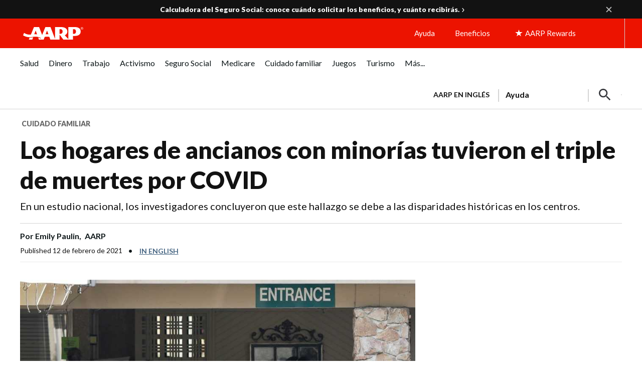

--- FILE ---
content_type: text/html; charset=utf-8
request_url: https://www.google.com/recaptcha/api2/aframe
body_size: 267
content:
<!DOCTYPE HTML><html><head><meta http-equiv="content-type" content="text/html; charset=UTF-8"></head><body><script nonce="Sqcz9pwqieXHjF5jb6n5Ew">/** Anti-fraud and anti-abuse applications only. See google.com/recaptcha */ try{var clients={'sodar':'https://pagead2.googlesyndication.com/pagead/sodar?'};window.addEventListener("message",function(a){try{if(a.source===window.parent){var b=JSON.parse(a.data);var c=clients[b['id']];if(c){var d=document.createElement('img');d.src=c+b['params']+'&rc='+(localStorage.getItem("rc::a")?sessionStorage.getItem("rc::b"):"");window.document.body.appendChild(d);sessionStorage.setItem("rc::e",parseInt(sessionStorage.getItem("rc::e")||0)+1);localStorage.setItem("rc::h",'1766647756959');}}}catch(b){}});window.parent.postMessage("_grecaptcha_ready", "*");}catch(b){}</script></body></html>

--- FILE ---
content_type: image/svg+xml
request_url: https://www.aarp.org/content/dam/specialized-membership/staying-sharp/assessment/crossWhite.svg
body_size: -285
content:
<?xml version="1.0" encoding="utf-8"?>
<!DOCTYPE svg PUBLIC "-//W3C//DTD SVG 1.1//EN" "http://www.w3.org/Graphics/SVG/1.1/DTD/svg11.dtd">
<svg version="1.1" id="Layer_1" xmlns="http://www.w3.org/2000/svg" xmlns:xlink="http://www.w3.org/1999/xlink" x="0px" y="0px"
	 width="52.5px" height="47.5px" viewBox="0 0 52.5 47.5" enable-background="new 0 0 52.5 47.5" xml:space="preserve">
<polygon fill="#FFFFFF" points="38.131,15.83 34.172,11.87 26.25,19.79 18.33,11.87 14.369,15.83 22.29,23.75 14.369,31.671 
	18.33,35.63 26.25,27.71 34.172,35.63 38.131,31.671 30.209,23.75 "/>
</svg>


--- FILE ---
content_type: image/svg+xml
request_url: https://www.aarp.org/content/dam/aarp/aarp-icons/arrow-right-white-tiny.svg
body_size: -294
content:
<svg xmlns="http://www.w3.org/2000/svg" width="16" height="16" viewBox="0 0 16 16">
  <g fill="none">
    <path fill="#FFF" d="M6.91689453,0.146112009 C7.20440247,-0.0838943567 7.62393073,-0.0372801065 7.85393707,0.25022785 C8.08394347,0.537735807 8.0373292,0.957264053 7.74982127,1.18727042 L4.41648791,3.85393709 C4.17300881,4.04872037 3.82704029,4.04872037 3.58356119,3.85393709 L0.25022785,1.18727042 C-0.0372801065,0.957264053 -0.0838943567,0.537735807 0.146112009,0.25022785 C0.376118374,-0.0372801065 0.795646627,-0.0838943567 1.08315458,0.146112009 L4.00002455,2.47960799 L6.91689453,0.146112009 Z" transform="rotate(-90 9 3)"/>
  </g>
</svg>


--- FILE ---
content_type: application/javascript
request_url: https://cdn.aarp.net/etc.clientlibs/staying-sharp/clientlibs/js/onetrust.rev202512171746.min.js
body_size: 6405
content:
// OneTrust consent management logic
// uniqueId must be set as window.AARP.oneTrustUniqueId before this script runs

(function() {

    try {
        if (window.top !== window.self) {
            // running in an iframe — skip loading OneTrust
            console.debug('OneTrust: skipped (in iframe)');
            return;
        }
    } catch (e) {
        // In some edge cases accessing top might throw due to cross-origin
        // If that happens, be conservative and skip loading inside iframe.
        console.debug('OneTrust: access to window.top threw, skipping. err=', e);
        return;
    }

    let uniqueId = window.AARP.oneTrustUniqueId || '';
    /* Cookies / domain / auth */
    function getRootDomain() {
        const hostParts = location.hostname.split('.');
        return hostParts.length >= 2 ? '.' + hostParts.slice(-2).join('.') : location.hostname;
    }

    function setCookie(name, value, days) {
        let expiresAttr = '';
        if (typeof days === 'number') {
            const expiryDate = new Date();
            expiryDate.setTime(expiryDate.getTime() + days * 864e5);
            expiresAttr = '; expires=' + expiryDate.toUTCString();
        }
        const root = getRootDomain();
        document.cookie = name + '=' + encodeURIComponent(value) + expiresAttr + (root.startsWith('.') ? '; domain=' + root : '') + '; path=/; SameSite=Lax' + (location.protocol === 'https:' ? '; Secure' : '');
        console.log('[OT] setCookie ::', name, '->', value);
    }

    function getCookie(name) {
        const match = document.cookie.match(new RegExp('(?:^|;\\s*)' + name + '=([^;]+)'));
        const value = match ? decodeURIComponent(match[1]) : null;
        console.log('[OT] getCookie ::', name, '->', value);
        return value;
    }

    function delCookie(name) {
        const root = getRootDomain();
        document.cookie = name + '=; expires=Thu, 01 Jan 1970 00:00:00 GMT' + (root.startsWith('.') ? '; domain=' + root : '') + '; path=/; SameSite=Lax' + (location.protocol === 'https:' ? '; Secure' : '');
    }

    const TOKEN_KEYS = ['access_token', 'ss_token', 'id_token', 'acctAccessToken'];

    function readToken() {
        for (let idx = 0; idx < TOKEN_KEYS.length; idx++) {
            const key = TOKEN_KEYS[idx];
            const tokenValue = sessionStorage.getItem(key) || localStorage.getItem(key);
            if (tokenValue) {
                console.log('[OT] readToken :: found', key);
                return tokenValue;
            }
        }
        console.log('[OT] readToken :: none');
        return '';
    }

    function hasAtCookie() {
        const ok = /(?:^|;\s*)at=/.test(document.cookie);
        console.log('[OT] hasAtCookie ::', ok);
        return ok;
    }

    function getCidFromAtCookie() {
        const match = document.cookie.match(/(?:^|;\s*)at=([^;]+)/);
        if (!match) {
            console.log('[OT] getCid :: no at cookie');
            return null;
        }
        let rawValue = match[1];
        rawValue = decodeURIComponent(rawValue);
        const qs = new URLSearchParams(rawValue.replace(/^\?/, '').replace(/&amp;/g, '&'));
        const cid = qs.get('cid');
        console.log('[OT] getCid :: cid', cid);
        return cid;
    }

    function getOCParam(name) {
        const optanonConsent = getCookie('OptanonConsent');
        if (!optanonConsent) return null;
        const qs = new URLSearchParams(optanonConsent.replace(/^\?/, '').replace(/&amp;/g, '&'));
        return qs.get(name);
    }

    /* ActiveGroups helpers */
    function uniq(array) {
        const seenSet = new Set();
        return array.filter(x => x && !seenSet.has(x) && (seenSet.add(x), true));
    }

    function isCid(candidate) {
        return /^C\d{4}$/i.test(candidate);
    }

    function isPair(candidate) {
        return /^C\d{4}:(0|1)$/i.test(candidate);
    }

    function getActiveGroupsRaw() {
        const rawStr = (typeof window.OptanonActiveGroups === 'string') ? window.OptanonActiveGroups.trim() : '';
        console.log('[OT] getActiveGroupsRaw ::', rawStr);
        return rawStr;
    }

    // Use domain data when available to freeze the full catalog;
    // fallback to whatever appears in OptanonActiveGroups.
    let __otFullCatalog = null;

    function getCatalogIdsFromActive() {
        if (__otFullCatalog && __otFullCatalog.length) {
            return __otFullCatalog.slice();
        }
        if (window.Optanon && typeof window.Optanon.GetDomainData === 'function') {
            const domainData = window.Optanon.GetDomainData();
            if (domainData && domainData.Groups && domainData.Groups.length) {
                __otFullCatalog = [];
                for (let idx = 0; idx < domainData.Groups.length; idx++) {
                    const group = domainData.Groups[idx];
                    if (group && group.CustomGroupId) {
                        __otFullCatalog.push(String(group.CustomGroupId));
                    }
                }
                console.log('[OT] fullCatalog (domainData) ::', __otFullCatalog);
                return __otFullCatalog.slice();
            }
        }
        const rawStr = getActiveGroupsRaw();
        const parts = String(rawStr || '').split(',');
        const out = [];
        for (let idx = 0; idx < parts.length; idx++) {
            const part = parts[idx].trim();
            if (!part) continue;
            const cid = part.split(':')[0];
            if (isCid(cid)) out.push(cid);
        }
        __otFullCatalog = uniq(out);
        console.log('[OT] fullCatalog (fallback) ::', __otFullCatalog);
        return __otFullCatalog.slice();
    }

    function activeGroupsToKV() {
        const rawStr = getActiveGroupsRaw();
        const catalog = getCatalogIdsFromActive();
        if (!catalog || !catalog.length) return '';
        const on = new Set();
        const tokens = uniq(String(rawStr || '').split(',').map(s => s.trim()).filter(Boolean));
        for (let idx = 0; idx < tokens.length; idx++) {
            const token = tokens[idx];
            if (isPair(token)) {
                const parts = token.split(':');
                if (parts[1] === '1') on.add(parts[0]);
            } else if (isCid(token)) {
                on.add(token);
            }
        }
        const kv = catalog.map(cid => cid + ':' + (on.has(cid) ? '1' : '0')).join(',');
        console.log('[OT] activeGroupsToKV :: fullKV', kv);
        return kv;
    }

    function kvToDigits(kv) {
        if (!kv) return '';
        const parts = kv.split(',');
        const on = [];
        for (let idx = 0; idx < parts.length; idx++) {
            const p = parts[idx].trim();
            if (!isPair(p)) continue;
            const t = p.split(':');
            if (t[1] === '1') on.push(String(parseInt(t[0].slice(1), 10)));
        }
        const digits = on.join(',');
        console.log('[OT] kvToDigits ::', digits);
        return digits;
    }

    function digitsToKVFromActiveCatalog(dcsv) {
        const all = getCatalogIdsFromActive();
        if (!all.length) return '';
        const on = new Set(String(dcsv || '').split(',').map(x => String(parseInt(x, 10))).filter(Boolean));
        const kv = all.map(cid => {
            const n = String(parseInt(cid.slice(1), 10));
            return cid + ':' + (on.has(n) ? '1' : '0');
        }).join(',');
        console.log('[OT] digitsToKVFromActiveCatalog ::', kv);
        return kv;
    }

    function sanitizeKVForActiveCatalog(csv) {
        if (!csv) return '';
        const allow = new Set(getCatalogIdsFromActive());
        const out = uniq(csv.split(',').map(s => s.trim())).filter(s => isPair(s) && allow.has(s.slice(0, 5))).join(',');
        console.log('[OT] sanitizeKVForActiveCatalog ::', out);
        return out;
    }

    /* ot_cid (id, consent digits, seen) */
    function getOptanonConsentId() {
        const optanonConsent = getCookie('OptanonConsent');
        if (!optanonConsent) return null;
        const qs = new URLSearchParams(optanonConsent.replace(/^\?/, '').replace(/&amp;/g, '&'));
        const id = qs.get('consentId') || null;
        console.log('[OT] getOptanonConsentId ::', id);
        return id;
    }

    function readOtCid() {
        const rawVal = getCookie('ot_cid');
        if (!rawVal) {
            console.log('[OT] readOtCid :: none');
            return {
                id: null,
                consent: null,
                seen: false,
                raw: ''
            };
        }
        const qs = new URLSearchParams(rawVal);
        const valueObj = {
            id: qs.get('id'),
            consent: qs.get('consent'),
            seen: qs.get('seen') === '1',
            raw: rawVal
        };
        console.log('[OT] readOtCid :: value', valueObj);
        return valueObj;
    }

    function writeOtCid(id, consent, seen) {
        const beforeSnap = readOtCid();
        const qs = new URLSearchParams();
        if (id) qs.set('id', String(id));
        if (consent) qs.set('consent', String(consent));
        if (typeof seen === 'boolean') qs.set('seen', seen ? '1' : '0');
        const outValue = qs.toString();
        setCookie('ot_cid', outValue, 365);
        console.log('[OT] writeOtCid :: persisted', {
            before: beforeSnap,
            after: outValue
        });
        return outValue;
    }

    function upsertOtCid(params) {
        params = params || {};
        const cur = readOtCid();
        return writeOtCid(('id' in params) ? params.id : cur.id, ('consent' in params) ? params.consent : cur.consent, ('seen' in params) ? params.seen : cur.seen);
    }

    function ensureOtCidFirstAnonymousIfNeeded() {
        const cur = readOtCid();
        if (cur.id || hasAtCookie() || readToken()) {
            console.log('[OT] ensureOtCid :: skip:already identified');
            return {
                created: false
            };
        }
        const anonId = getOptanonConsentId();
        if (anonId) {
            writeOtCid(String(anonId), cur.consent, false);
            return {
                created: true
            };
        }
        return {
            created: false
        };
    }

    /* DSP bootstrap (before SDK) */
    function getJwtSub(token) {
        if (!token || token.split('.').length < 2) return null;
        const payload = JSON.parse(atob(token.split('.')[1].replace(/-/g, '+').replace(/_/g, '/')));
        return payload && payload.sub ? String(payload.sub) : null;
    }
    (function bootstrapDSP() {
        const cid = getCidFromAtCookie();
        const token = readToken();
        const subFallback = getJwtSub(token);
        window.OneTrust = window.OneTrust || {};
        if (cid || subFallback) {
            const dsp = {
                id: String(cid || subFallback),
                isAnonymous: false,
                identifierType: 'accountID'
            };
            if (token) dsp.token = token;
            window.OneTrust.dataSubjectParams = dsp;
            console.log('[OT] bootstrapDSP :: auth params set', dsp);
        } else {
            const anonId = getOptanonConsentId();
            const dsp = anonId ? {
                isAnonymous: true,
                id: String(anonId)
            } : {
                isAnonymous: true
            };
            window.OneTrust.dataSubjectParams = dsp;
            console.log('[OT] bootstrapDSP :: anonymous params', dsp);
        }
    })();

    /* Dynamic load OT SDK (STATIC uniqueId) */
    (function loadOT() {
        const scriptElem = document.createElement('script');
        scriptElem.id = 'otSDKStub';
        scriptElem.type = 'text/javascript';
        scriptElem.charset = 'UTF-8';
        scriptElem.setAttribute('data-domain-script', uniqueId);
        const html = document.documentElement;
        if (html && html.getAttribute('lang') === 'es') {
            scriptElem.setAttribute('data-document-language', 'true');
        }
        scriptElem.src = 'https://cdn.cookielaw.org/consent/'+uniqueId+'/otSDKStub.js';
        if (!document.getElementById('otSDKStub')) {
            document.head.appendChild(scriptElem);
        }
    })();

    // guards/state
    let lastSentKV = '',
        sending = false,
        anonReturnApplied = false,
        createdNow = false;

    // KV from OptanonActiveGroups
    function currentKVFromActive() {
        const kv = sanitizeKVForActiveCatalog(activeGroupsToKV());
        console.log('[OT] currentKVFromActive ::', kv);
        return kv;
    }

    function currentDigits() {
        return kvToDigits(currentKVFromActive());
    }

    // When can we run UpdateConsent (your name kept; logic updated to your rule)
    function shouldUpdateConsentNow() {
        const token = readToken();
        const atOnly = hasAtCookie() && !token;
        const anon = !hasAtCookie() && !token;
        const snap = readOtCid();
        const pageDigits = currentDigits();
        const differs = !!(snap.seen && snap.consent && pageDigits !== snap.consent);
        const result = (atOnly || anon) && differs;
        console.log('[OT] shouldUpdateConsentNow ::', {
            atOnly,
            anon,
            seen: snap.seen,
            consentSnap: snap.consent,
            pageDigits,
            differs,
            result
        });
        return result;
    }

    // Mark seen=1 on any decision and snapshot digits (name kept)
    function markSeenAndSnapshot() {
        const kv = currentKVFromActive();
        const digits = kvToDigits(kv);
        const snap = readOtCid();
        const changedSeen = (snap.seen !== true);
        const changedDigits = !!(digits && digits !== snap.consent);
        if (changedSeen || changedDigits) {
            upsertOtCid({
                consent: digits || snap.consent,
                seen: true
            });
            console.log('[OT] markSeenAndSnapshot :: ot_cid updated', {
                changedSeen,
                changedDigits,
                digits
            });
        } else {
            console.log('[OT] markSeenAndSnapshot :: no changes');
        }
        return kv;
    }

    // UpdateConsent (guarded + deduped). We build KV **from ot_cid** when reconciling.
    function tryUpdateConsent(_kvIgnored) {
        if (!shouldUpdateConsentNow()) {
            console.log('[OT] UpdateConsent :: SKIP (guard denied)');
            return;
        }
        if (!(window.OneTrust && typeof window.OneTrust.UpdateConsent === 'function')) {
            console.log('[OT] UpdateConsent :: SKIP (API not ready)');
            return;
        }

        const snap = readOtCid();
        const kvFromSnap = sanitizeKVForActiveCatalog(digitsToKVFromActiveCatalog(snap.consent));
        if (!kvFromSnap) {
            console.log('[OT] UpdateConsent :: SKIP (empty kvFromSnap)');
            return;
        }
        if (sending || kvFromSnap === lastSentKV) {
            console.log('[OT] UpdateConsent :: SKIP (duplicate/sending)');
            return;
        }

        sending = true;
        console.log('[OT] UpdateConsent :: calling Category with kvFromSnap', kvFromSnap);
        window.OneTrust.UpdateConsent('Category', kvFromSnap);
        lastSentKV = kvFromSnap;
        setTimeout(function() {
            sending = false;
        }, 300);
    }

    // Bind banner/PC buttons -> seen=1 + maybe UpdateConsent (no MutationObserver)
    function attachUiInteractionListeners() {
        if (document.__otClickBound) {
            console.log('[OT] attachUi :: already bound');
            return;
        }
        document.__otClickBound = true;

        document.addEventListener('click', function(evt) {
            const el = evt && evt.target ? evt.target : null;
            if (!el) return;
            const isAccept = el.id === 'onetrust-accept-btn-handler';
            const isReject = el.id === 'onetrust-reject-all-handler';
            const hasClassList = !!(el.classList && el.classList.contains);
            const isPcSave = hasClassList && el.classList.contains('save-preference-btn-handler');
            const isPcRefuse = hasClassList && el.classList.contains('ot-pc-refuse-all-handler');
            if (!(isAccept || isReject || isPcSave || isPcRefuse)) return;

            console.log('[OT] click :: OneTrust button', {
                accept: isAccept,
                reject: isReject,
                pcSave: isPcSave,
                pcRejectAll: isPcRefuse
            });

            // 1) persist the newest choice to ot_cid
            markSeenAndSnapshot();

            // 2) after OT applies its own state, reconcile to ot_cid if needed (AT-only/anon + differs)
            setTimeout(function() {
                tryUpdateConsent();
            }, (isPcSave || isPcRefuse) ? 140 : 100);
        }, {
            passive: true
        });

        console.log('[OT] attachUi :: bound');
    }

    // OneTrust callback (name kept)
    window.OptanonWrapper = function() {
        console.log('[OT] OptanonWrapper :: start');

        createdNow = ensureOtCidFirstAnonymousIfNeeded().created;
        console.log('[OT] OptanonWrapper :: ensureOtCidFirstAnonymousIfNeeded', {
            created: createdNow
        });

        // Initial snapshot of page categories into ot_cid (does not force seen=1)
        const kv = currentKVFromActive();
        if (kv) {
            const digits = kvToDigits(kv);
            const snap = readOtCid();
            if (digits && digits !== snap.consent) {
                upsertOtCid({
                    consent: digits,
                    seen: snap.seen
                });
                console.log('[OT] OptanonWrapper :: initial snapshot stored', digits);
            } else {
                console.log('[OT] OptanonWrapper :: initial snapshot unchanged');
            }
        }

        // On load, reconcile page to ot_cid only for AT-only/anonymous and only if it differs.
        tryUpdateConsent();

        attachUiInteractionListeners();

        // Signal for other integrations
        window.dispatchEvent(new Event('oneTrustCategoriesChanged'));
    }

    var __otCombinedObserverAttached = false;

    // --- Helpers ---
    function setAttrIfMissing(el, attr, value) {
        if (!el) return false;
        if (el.getAttribute(attr) != null) return false;
        el.setAttribute(attr, value);
        return true;
    }
    function copyAttributes(src, dst) {
        for (var i = 0; i < src.attributes.length; i++) {
            var a = src.attributes[i];
            // avoid copying internal markers if present
            if (a.name === 'data-seo-fixed' || a.name === 'data-analytics-fixed') continue;
            dst.setAttribute(a.name, a.value);
        }
    }
    function normalizeText(t) {
        return (t || '').replace(/\s+/g, ' ').trim().toLowerCase();
    }

    // --- SEO Fix (headings -> p) ---
    function applySeoFix(container) {
        if (!container || container.getAttribute('data-seo-fixed') === '1') return false;
        try {
            var headings = container.querySelectorAll('h1, h2, h3, h4, h5, h6');
            for (var i = 0; i < headings.length; i++) {
                var h = headings[i];
                var p = document.createElement('p');
                copyAttributes(h, p);
                p.innerHTML = h.innerHTML;
                if (h.parentNode) h.parentNode.replaceChild(p, h);
            }
            container.setAttribute('data-seo-fixed', '1');
            console.log('[OT] seoFix :: applied');
            return true;
        } catch (e) {
            console.debug('[OT] seoFix :: failed', e);
            return false;
        }
    }

    // --- Analytics mapping ---
    var defaultAnalyticsMapping = {
        byId: {
            'onetrust-pc-btn-handler': 'OT-BTN-CLK-CS',
            'onetrust-accept-btn-handler': 'OT-BTN-CLK-AA',
            'onetrust-reject-all-handler': 'OT-BTN-CLK-RA'
        },
        byClass: [
            { cls: 'ot-pc-refuse-all-handler', id: 'OT-BTN-CLK-MRA' },
            { cls: 'save-preference-btn-handler', id: 'OT-BTN-CLK-MCMC' },
            { cls: 'onetrust-close-btn-handler', id: 'OT-BTN-CLK-MCMC' }
        ],
        // fallback text => id; keys are normalized text
        byText: {
            'cookie settings': 'OT-BTN-CLK-CS',
            'accept all': 'OT-BTN-CLK-AA',
            'reject all': 'OT-BTN-CLK-MRA', // prefer footer style when text is 'reject all'
            'reject': 'OT-BTN-CLK-RA',      // generic
            'confirm my choices': 'OT-BTN-CLK-MCMC'
        }
    };

    function mapButtonToAnalyticsId(btn, mapping) {
        if (!btn) return null;
        mapping = mapping || defaultAnalyticsMapping;

        var id = btn.id || '';
        if (id && mapping.byId[id]) return mapping.byId[id];

        for (var i = 0; i < mapping.byClass.length; i++) {
            if (btn.classList && btn.classList.contains(mapping.byClass[i].cls)) {
                return mapping.byClass[i].id;
            }
        }

        var txt = normalizeText(btn.textContent || btn.innerText);
        if (txt) {
            // direct equality first
            if (mapping.byText[txt]) {
                // special-case: choose footer or header reject based on DOM location
                if (txt === 'reject' || txt === 'reject all') {
                    return !!btn.closest('.ot-pc-footer') ? 'OT-BTN-CLK-MRA' : 'OT-BTN-CLK-RA';
                }
                return mapping.byText[txt];
            }
            // partial/contains matching (robust fallback)
            for (var k in mapping.byText) {
                if (mapping.byText.hasOwnProperty(k) && txt.indexOf(k) !== -1) {
                    return mapping.byText[k];
                }
            }
        }

        return null;
    }

    function applyAnalyticsIds(container, mapping) {
        if (!container || container.getAttribute('data-analytics-fixed') === '1') return false;
        try {
            var btnSelector = [
                '#onetrust-button-group button',
                '#onetrust-consent-sdk button',
                '#onetrust-consent-sdk .ot-btn-container button',
                '.ot-pc-footer .ot-btn-container button',
                '.ot-pc-footer button',
                '#onetrust-consent-sdk input[type="button"]',
                '#onetrust-consent-sdk [role="button"]'
            ].join(',');

            var nodeList = container.querySelectorAll(btnSelector);
            // fallback: if none found inside container, also try a scoped general query
            if (!nodeList || nodeList.length === 0) nodeList = container.getElementsByTagName('button');

            var buttons = Array.prototype.slice.call(nodeList || []);

            buttons.forEach(function(btn) {
                try {
                    var analyticsId = mapButtonToAnalyticsId(btn, mapping);
                    if (analyticsId) {
                        var changed = setAttrIfMissing(btn, 'data-formelementid', analyticsId);
                        if (changed) console.log('[OT] analyticsId set ->', analyticsId, btn);
                    }
                } catch (e) {
                    console.debug('[OT] analytics mapping error', e, btn);
                }
            });

            container.setAttribute('data-analytics-fixed', '1');
            console.log('[OT] analytics :: applied');
            return true;
        } catch (e) {
            console.debug('[OT] analytics :: failed', e);
            return false;
        }
    }

    // --- Orchestrator: run both fixes (but allow running individually) ---
    function runEnhancements(container, opts) {
        opts = opts || {};
        // allow callers to disable one of the tasks
        if (opts.seo !== false) applySeoFix(container);
        if (opts.analytics !== false) applyAnalyticsIds(container, opts.mapping || defaultAnalyticsMapping);
    }

    // --- Single observer + scheduling logic ---
    function waitAndRun(opts) {
        opts = opts || {};
        var container = document.getElementById('onetrust-consent-sdk');
        if (container) {
            runEnhancements(container, opts);
            return;
        }
        if (__otCombinedObserverAttached) return;
        __otCombinedObserverAttached = true;

        try {
            var observer = new MutationObserver(function(mutations, obs) {
                var c = document.getElementById('onetrust-consent-sdk');
                if (c) {
                    runEnhancements(c, opts);
                    obs.disconnect();
                }
            });
            observer.observe(document.documentElement, { childList: true, subtree: true });
        } catch (e) {
            console.debug('[OT] combined :: observer failed', e);
        }

        if (document.readyState === 'loading') {
            document.addEventListener('DOMContentLoaded', function() { waitAndRun(opts); }, { once: true });
        }

        // fallback attempts (in case of unusual loads)
        setTimeout(function() { waitAndRun(opts); }, 5000);
        setTimeout(function() { waitAndRun(opts); }, 15000);
    }

    // --- Public API ---
    window.oneTrustEnhance = {
        run: function(force, opts) {
            // If force: clear markers to allow re-run
            if (force) {
                var c = document.getElementById('onetrust-consent-sdk');
                if (c) {
                    c.removeAttribute('data-seo-fixed');
                    c.removeAttribute('data-analytics-fixed');
                }
                __otCombinedObserverAttached = false;
            }
            waitAndRun(opts || {});
        },
        runSeoOnly: function(force) { this.run(force, { analytics: false }); },
        runAnalyticsOnly: function(force, mapping) { this.run(force, { seo: false, mapping: mapping }); },
        defaultMapping: defaultAnalyticsMapping
    };

    // initial schedule (non-blocking)
    (window.requestIdleCallback
        ? window.requestIdleCallback(function() { waitAndRun(); })
        : setTimeout(function() { waitAndRun(); }, 0)
    );
})();


--- FILE ---
content_type: application/javascript
request_url: https://tagan.adlightning.com/aarp/op.js
body_size: 6285
content:
function a1eIFW(S,E){var C=a1eIFC();return a1eIFW=function(W,Z){W=W-0x1aa;var i=C[W];if(a1eIFW['kZmTQc']===undefined){var x=function(y){var F='abcdefghijklmnopqrstuvwxyzABCDEFGHIJKLMNOPQRSTUVWXYZ0123456789+/=';var f='',Q='',D=f+x;for(var h=0x0,v,N,K=0x0;N=y['charAt'](K++);~N&&(v=h%0x4?v*0x40+N:N,h++%0x4)?f+=D['charCodeAt'](K+0xa)-0xa!==0x0?String['fromCharCode'](0xff&v>>(-0x2*h&0x6)):h:0x0){N=F['indexOf'](N);}for(var R=0x0,e=f['length'];R<e;R++){Q+='%'+('00'+f['charCodeAt'](R)['toString'](0x10))['slice'](-0x2);}return decodeURIComponent(Q);};a1eIFW['keEHds']=x,S=arguments,a1eIFW['kZmTQc']=!![];}var O=C[0x0],p=W+O,z=S[p];if(!z){var y=function(F){this['UdflYL']=F,this['dIeEQd']=[0x1,0x0,0x0],this['bZNOtS']=function(){return'newState';},this['koEaSd']='\x5cw+\x20*\x5c(\x5c)\x20*{\x5cw+\x20*',this['ttDRiZ']='[\x27|\x22].+[\x27|\x22];?\x20*}';};y['prototype']['KONJQr']=function(){var F=new RegExp(this['koEaSd']+this['ttDRiZ']),f=F['test'](this['bZNOtS']['toString']())?--this['dIeEQd'][0x1]:--this['dIeEQd'][0x0];return this['GRxtya'](f);},y['prototype']['GRxtya']=function(F){if(!Boolean(~F))return F;return this['WWjgFn'](this['UdflYL']);},y['prototype']['WWjgFn']=function(F){for(var f=0x0,Q=this['dIeEQd']['length'];f<Q;f++){this['dIeEQd']['push'](Math['round'](Math['random']())),Q=this['dIeEQd']['length'];}return F(this['dIeEQd'][0x0]);},new y(a1eIFW)['KONJQr'](),i=a1eIFW['keEHds'](i),S[p]=i;}else i=z;return i;},a1eIFW(S,E);}function a1eIFC(){var E7=['yxbWzw5Kq2HPBgq','BM9nyxjRDxa','u0Lurv9jra','zNvUy3rPB24G','sLnptG','y2HPBgrYzw4','zgzWx3nM','lMPZ','Aw5Zzxj0qMvMB3jL','AgfUzgXLqwrvBML0qMvMB3jLsw5Zzxj0rezq','CgfYzw50rwXLBwvUDa','zgvMAw5LuhjVCgvYDhK','CM91BMq','C3r5Bgu','zM9YrwfJAa','u0nssvbux0netL9it1nu','zxzLCNK','C3rHy2S','y2HLy2TjzK9WrxHPC3rZ','kcKGEYbBBMf0AxzLignVzgvDih0','z29Vz2XLC3LUzgLJyxrPB24Uy29Tl3nHzMvMCMfTzq','BgfUz3vHz2u','ywr1BML0lwrPDI1NChqTywqT','BM9Kzu5HBwu','yMvMB3jLsw5Zzxj0lq','qKXpq0TfuL9wrvjtsu9o','ywrSAq','z29Vz2XLx2fKC19PzNjHBwvF','AgfUzgXLqMXHy2TSAxn0qwn0Aw9UCW','C2fMzwzYyw1LlMDVB2DSzxn5BMrPy2f0Aw9UlMnVBq','Ahr0Chm6lY90ywDHBI5HzgXPz2H0BMLUzY5JB20','z2v0u2vSzwn0B3jqyxr0zxjUCW','odCYmtm2mhHRsfjmsG','ntm4odC5mhPwzgn5uG','zMLYC3rdAgLSza','y29UC3rYDwn0B3i','C2vUzejLywnVBG','z2v0u2XVDevSzw1LBNrjza','yxbWBhK','DgfNrgv0ywLSCW','Ahr0Ca','ufjFuKvqt1ju','yMvMB3jLsw5Zzxj0','z2v0t3DUuhjVCgvYDhLoyw1LCW','yMWT','C2XPy2u','kcGOlISPkYKRksSK','A2v5CW','CMfUzg9T','t1bFrvHju1rFuKvqt1jux1jbveLp','ogrIANDXqq','AxnbCNjHEq','nJm2otq3BwHRDu93','we1mshr0CfjLCxvLC3q','nJi0odCZuK13reTV','CMvWBgfJzuLUC2vYDgLVBK1LDgHVzhm','DhjPzgvUDa','CMvWBgfJzq','yM9KEq','ChjVDg90ExbL','q2HYB21LluXPz2H0Ag91C2u','qKXbq0Tmsvnux1zfuLnjt04','C2vHCMnO','rMfJzwjVDa','AwzYyw1L','C29Tzq','AgfUzgXLCNm','zgvMAw5LuhjVCgvYDgLLCW','zMLUza','qwrZqM90luDVB2DSzq','Cg9YDa','DhjPBq','y2fSBfn0ywnR','ywfYCa','zgvMyxvSDa','C2XVDenVBMzPz01HCa','y3jLyxrLrwXLBwvUDa','zgzWx2n1C3rVBq','B3jPz2LU','u0nssvbu','yI0WmgmYyZa5lwuZoty1yZmW','zgzW','C2nYAxb0','Dg9mB3DLCKnHC2u','Aw5KzxHpzG','AxrLBxm','Bg9JyxrPB24','CNvSzu5HBwu','zgvJB2rLu3rYAw5N','Dg9W','ChjVDg9JB2W','mtrLCufoy3e','y3r4DfDPBMrVDW','Bwf0y2G','qurm','mJG0otbzwxvbvxG','Dw5RBM93BG','DhLWzq','ywz0zxjjBNnLCNq','Cg90zw50AwfSuMvKAxjLy3q','AgfUzgXLqwrvBML0qMvMB3jLsw5Zzxj0rezqu0y','ywz0zxjjBNnLCNqT','CMvWB3j0tg9N','DxnLCKfNzw50','zMv0y2G','C3jJ','BgvUz3rO','B3bLCMeGBwLUAs8','ChvZAa','D2LUzg93','suzsqu1f','AgvHza','AgfUzgXLqwrvBML0qwz0zxjjBNnLCNrerLa','C3bSAxq','Dg9tDhjPBMC','Ag9ZDg5HBwu','z2v0','C2LIBgLUzW','Dgv4Dc9QyxzHC2nYAxb0','odG0r2zsuvb4','uMvXDwvZDa','qMLUz1bYzxzPzxC','zxjYB3jszxbVCNrLza','zg9JDw1LBNq','BgfUz3vHz2vpDMvYCMLKzq','yxqG','u0vmrunut1jFuefuvevstG','zNjLzxPL','ntKZmtKYAwH4C2Xq','y2fSBa','ndm5nti3nMvutvfgvq'];a1eIFC=function(){return E7;};return a1eIFC();}(function(S,E){var SA=a1eIFW,C=S();while(!![]){try{var W=parseInt(SA(0x21f))/0x1+-parseInt(SA(0x21d))/0x2*(-parseInt(SA(0x221))/0x3)+parseInt(SA(0x1df))/0x4*(parseInt(SA(0x1c7))/0x5)+parseInt(SA(0x1ea))/0x6*(-parseInt(SA(0x1c3))/0x7)+parseInt(SA(0x1e8))/0x8+-parseInt(SA(0x20b))/0x9+parseInt(SA(0x20c))/0xa;if(W===E)break;else C['push'](C['shift']());}catch(Z){C['push'](C['shift']());}}}(a1eIFC,0xddbe9));var xop=function(S){var Sm=a1eIFW,W=(function(){var I=!![];return function(q,S0){var S1=I?function(){if(S0){var S2=S0['apply'](q,arguments);return S0=null,S2;}}:function(){};return I=![],S1;};}());function Z(I){var Su=a1eIFW,q=0x0;if(0x0===I[Su(0x1d2)])return''+q;for(var n=0,r=I.length;n<r;n+=1)q=(q<<5)-q+I.charCodeAt(n),q|=0;return(0x5f5e100*q)['toString'](0x24);}var i=function(){};function x(I,q){for(var n=Object.getPrototypeOf(I);q in n&&!Object.prototype.hasOwnProperty.call(n,q);)n=Object.getPrototypeOf(n);return n;}var O=function(){return Z(navigator['userAgent']);},p=function(I){var Sg=a1eIFW,q=W(this,function(){var SP=a1eIFW;return q[SP(0x1da)]()[SP(0x229)](SP(0x219))[SP(0x1da)]()[SP(0x20e)](q)['search'](SP(0x219));});return q(),Z(I+'-'+navigator[Sg(0x1cf)]);};function z(I,q){var SY=a1eIFW,S0=p(I),S1=O();window[S0]||Object[SY(0x1f6)](window,S0,{'value':function(S2){return S2===S1?q:i;}});}var F=function(I,q){return I?I(q):i;};function Q(I){var Sn=a1eIFW;for(var q=[],S0=arguments['length']-0x1;0x0<S0--;)q[S0]=arguments[S0+0x1];var S1=p(I);if(window[S1]){var S2=O();return Sn(0x1b3)===I||Sn(0x228)===I||Sn(0x204)===I||'getSelectorPatterns'===I?window[S1](S2):F(window[S1],S2)['apply'](void 0x0,q);}return!0x1;}var h={'PLACEMENT_REPORT_RATIO':0.01,'NEVER_BLOCK_REPORT_RATIO':0.01,'BLOCKER_ERROR_REPORT_RATIO':0.01,'LOG_ONLY':!0x1,'INCLUSIVE_WHITELIST':!0x1,'INCLUDE_BLOCKER':!0x0,'LOCAL_FRAME_BLOCK_MESSAGE':!0x1,'REPORT_RATIO':0x1},K={'ctxtWindow':null,get 'window'(){var SB=a1eIFW;return this[SB(0x1c4)]||window;},set 'window'(I){this['ctxtWindow']=I;},get 'document'(){var St=a1eIFW;return this[St(0x1d5)]?this['window'][St(0x1e3)]:null;},get 'inSafeFrame'(){var SL=a1eIFW,I,q=((I=this[SL(0x1d5)])?I[SL(0x1be)]?I[SL(0x1be)]['origin']?I[SL(0x1be)][SL(0x1b6)]:I[SL(0x1be)][SL(0x1c2)]+'//'+I[SL(0x1be)][SL(0x1db)]+(I[SL(0x1be)][SL(0x1ae)]?':'+I[SL(0x1be)][SL(0x1ae)]:''):I['origin']:'')||'';return 0x0<=q[SL(0x1bc)]('tpc.googlesyndication.com')||0x0<=q[SL(0x1bc)](SL(0x208));},'reset':function(){this['ctxtWindow']=null;}},R=Object[Sm(0x1e7)]({'SAFE_FRAMES_SUPPORTED':!0x0,'FORCE_SANDBOX':!0x0,'SITE_ID':'aarp','MAX_FRAME_REFRESHES':0x2,'VERSION':'1.0.0+00c2c09','SCRIPT_CDN_HOST':Sm(0x209),'INJECT_INTO_SAFEFRAMES':!0x1,'BLOCKER_OPTIONS':{},'WRAP_TOP_WINDOW':!0x0,'POTENTIAL_REDIRECT_REPORT_RATIO':0.2,'BLACKLIST_VERSION':'bl-7324821-ff5fb832','BLOCKER_VERSION':Sm(0x1b8),'USER_FEEDBACK_BUTTON_POSITION':null,'SITE_NETWORK_CODE':null,'AD_UNIT_EXCLUSION':null,'REFRESH_EMPTY_SLOT_INTERVAL':0x7530,'INCLUDED_BIDDER':!0x1,'ADL':Sm(0x205),'OP_EXIST_REPORT_RATIO':0.01});function H(I){var SV=Sm,q=R[SV(0x1fa)]+'/'+R[SV(0x1ed)]+'/'+I;return-0x1<R[SV(0x1fa)][SV(0x1bc)]('.cloudfront.net')&&(q=R[SV(0x1fa)]+'/'+I),q;}function s(I){var SG=Sm;return Z('callstack-'+I+'-'+navigator[SG(0x1cf)]);}function U(I){var SM=Sm;return I[SM(0x210)]();}function g(I,q,S0){var r=null,o=I.googletag;return o&&'function'==typeof o.pubads&&(r=(o.pubads().getSlots()||[]).find(function(t){return S0(t)===q;})),r;}Math[Sm(0x1f7)](0x5f5e100*Math[Sm(0x21b)]())[Sm(0x1da)](),window[Sm(0x1e0)],window['navigator'][Sm(0x20f)],window[Sm(0x1d0)],window[Sm(0x220)],navigator&&navigator['userAgent']&&/Android|webOS|iPhone|iPad|iPod|BlackBerry|IEMobile|Opera Mini/i['test'](navigator[Sm(0x1cf)]);var Y={'IFRAME':[{'ruleName':Sm(0x1b9),'match':{'tagName':'iframe','id':'google_ads_iframe_','name':Sm(0x206),'src':''},'handlers':{'beforeInsert':null,'afterInsert':null}},{'ruleName':Sm(0x1f1),'match':{'tagName':Sm(0x22b),'id':'google_ads_iframe_','src':Sm(0x1ff)},'handlers':{'beforeInsert':null}}]};Y[Sm(0x1d6)][Sm(0x1d4)]({'ruleName':Sm(0x1b5),'match':{'tagName':Sm(0x22b),'id':Sm(0x201),'src':'about:blank'},'handlers':{'beforeInsert':null,'afterInsert':null}});var m=['appendChild'];function V(I,q,S0){var Sj=Sm;return void 0x0===S0&&(S0=null),Object[Sj(0x21a)](q)[Sj(0x1fb)](function(S1){var Sw=Sj,S2=q[S1],S3=(I[S1]||I['getAttribute'](S1)||'')[Sw(0x1bb)]();return Array[Sw(0x21e)](S2)?S2[Sw(0x22c)](function(S4){var Sr=Sw;return 0x0<=S3[Sr(0x1bc)](S4);}):S2===S3||S2&&0x0<=S3['indexOf'](S2);});}var G=Y['IFRAME'][Sm(0x1ac)](function(I){var SX=Sm;return SX(0x1b5)===I[SX(0x1bf)];});function j(){}Y['IFRAME'][Sm(0x1ac)](function(I){return'sas'===I['ruleName'];}),p(Sm(0x207));var w={'language':{'configurable':!0x0}};w[Sm(0x200)][Sm(0x1dc)]=function(){return null;},j[Sm(0x1dc)]=function(){return null;},j['getTranslations']=function(){return null;},j[Sm(0x1f8)]=function(){return null;},Object[Sm(0x1ab)](j,w),j[Sm(0x1e4)]=void 0x0;var X=['querySelector'];function J(){var SJ=Sm;if(!(-0x1!==(q=(I=navigator[SJ(0x1cf)])[SJ(0x1bb)]())[SJ(0x1bc)]('msie')||-0x1!==q['indexOf'](SJ(0x223))||0x0<=q[SJ(0x1bc)](SJ(0x1d3)))&&window[SJ(0x1ef)]&&JSON['stringify']&&Array[SJ(0x226)][SJ(0x22c)]&&Array[SJ(0x226)][SJ(0x1fb)]&&['getPrototypeOf',SJ(0x216),'defineProperty','keys',SJ(0x1e7)][SJ(0x1fb)](function(S4){return Object[S4];})&&!['Googlebot',SJ(0x227),SJ(0x1ad),SJ(0x22a),'bingbot',SJ(0x1e1),'Pingdom.com_bot']['some'](function(S4){return 0x0<=I['indexOf'](S4);}))try{return z('BLACKLIST_VERSION',R[SJ(0x228)]),z(SJ(0x204),R[SJ(0x204)]),function(S4){var SI=SJ,S5=S4['createElement'](SI(0x1ba)),S6=S4[SI(0x1b4)](SI(0x1ba)),S7=S4[SI(0x1b4)]('script');S5[SI(0x1d1)]=H(R[SI(0x204)])+'.js',S5[SI(0x1c9)]=SI(0x1de),S5['defer']=!0x0,S6['src']=H(R['BLACKLIST_VERSION'])+SI(0x1f2),S6[SI(0x1c9)]=SI(0x1de),S6['defer']=!0x0,S7['type']=SI(0x1de);var S8=S4[SI(0x1d7)];S8&&(S8[SI(0x20d)]?(R['WRAP_TOP_WINDOW']&&S8[SI(0x1f3)](S7,S8[SI(0x20d)]),S8['insertBefore'](S5,S8[SI(0x20d)]),S8['insertBefore'](S6,S8[SI(0x20d)])):(S8['appendChild'](S6),S8[SI(0x1eb)](S5),S8[SI(0x1eb)](S7)));}(document),(S2=window)&&S2[SJ(0x1e3)]&&(S3=S2[SJ(0x1e3)][SJ(0x1d7)]||S2['document'][SJ(0x225)]||S2[SJ(0x1e3)][SJ(0x1b4)](SJ(0x1ba)))&&m[SJ(0x1f9)](function(S4){var Sq=SJ;try{var S5=x(S3,S4);S5&&S5[S4]&&(S6=Sq(0x1b1),S8=S4,S9=S2,(S7=S5)&&S7[S8]&&(SS=S7[S8],S7[S8]=function SE(SC){var Sl=Sq;if(SC&&(S9!==S9[Sl(0x1c1)]||Sl(0x1b7)!==SC['nodeName']||!function(Sa,Sb,SH){var Sc=Sl;try{if(Sb&&Sb[Sc(0x1c1)]){var ST=s(Sa),So=Sb[Sc(0x1c1)];if(So[ST]){if(So[ST][Sc(0x1cb)]){var Ss=So[ST][Sc(0x212)];Ss[Sc(0x1e2)]=!0x1,Ss['reportPR']=!0x0,Ss[Sc(0x1ec)]=!0x0,Ss['potentialRedirectReported']=!0x1,Q(Sc(0x1ce),Sa,'PR',SH[Sc(0x1d1)],Ss),delete So[ST]['potentialRedirect'],delete So[ST]['tagDetails'];var Sk=So[ST]['callStack'];return Sk&&0x0<Object[Sc(0x21a)](Sk)['length']&&(So[ST][Sc(0x1b0)]={}),0x1;}void 0x0===h[Sc(0x214)]&&(h['PR_REPORT']=!0x1);}}}catch(Sd){}}(S6,S9,SC))){var SW,SZ,Si,Sx=function(Sa,Sb){var E0=Sl;if(!Sa)return null;var SH,ST,So,Ss,Sk=null;return Y&&Y[Sa[E0(0x202)]]&&(ST=Y[Sa[E0(0x202)]],So=Sa,Ss=Sb,(Sk=ST[E0(0x1ac)](function(Sd){var E1=E0;return V(So,Sd[E1(0x1c5)],Ss);}))||'IFRAME'!==Sa[E0(0x202)]||!G||(SH=Sb['id'])&&function(Sd,SU){if(Sd){var n=null,r=function(t){try{return t!==t.top;}catch(t){return 1;}}(K.window)?(function(){if(K.window&&K.window.frames)for(var t=0;t<K.window.frames.length;t+=1)try{var e=K.window.frames[t];if(e&&e.googletag)return e;}catch(t){}return null;}()):null;return r&&r.googletag&&(n=g(r,Sd,SU)),!n&&K.window&&K.window.googletag&&(n=g(K.window,Sd,SU)),!n&&K.window&&K.window!==K.window.parent&&K.window.parent&&K.window.parent.googletag&&(n=g(K.window.parent,Sd,SU)),!n&&K.window&&K.window!==K.window.top&&K.window.top&&K.window.top.googletag&&(n=g(K.window.top,Sd,SU)),n;}}(SH,U)&&(Sk=G)),Sk;}(SC,this);if(Sx){var SO,Sp,Sz,Sy,SF,Sf,SQ,SD,Sh,Sv=Sx[Sl(0x1aa)],SN=Sx[Sl(0x1bf)],SK=Sx[Sl(0x1dd)],SR=Sl(0x1b5)===SN;Sl(0x1b9)===SN||Sl(0x1b5)===SN?(null===Sv[Sl(0x215)]&&(SO=O(),Sp=p(Sl(0x1f4)),(Sz=F(window[Sp],SO))!==i&&(Sv['beforeInsert']=Sz)),null===Sv[Sl(0x1ca)]&&(Sy=O(),SF=p(Sl(0x1d8)),(Sf=F(window[SF],Sy))!==i&&(Sv['afterInsert']=Sf))):'dfp_sf'===SN&&null===Sv[Sl(0x215)]&&(SQ=O(),SD=p(Sl(0x1cc)),(Sh=F(window[SD],SQ))!==i&&(Sv[Sl(0x215)]=Sh));var Se=null;try{!SK&&Sv['beforeInsert']&&(Se=SR?Sv[Sl(0x215)](S6,SC,this['id'],SR):Sv['beforeInsert'](S6,SC,this));}catch(Sa){Q('reportLog',S6,Sl(0x203)+SN,Sa);}if(SW=SS[Sl(0x211)](this,arguments),!SK||(SZ=SK,(Si=(SC[Sl(0x1f5)]||{})[Sl(0x1f0)])&&[][Sl(0x218)]['call'](Si)['some'](function(Sb){var E2=Sl;return SZ[E2(0x22c)](function(SH){return V(Sb,SH);});})))try{Sv[Sl(0x1ca)]&&Sv[Sl(0x1ca)](S6,SC,this,Se,SN);}catch(Sb){Q(Sl(0x1ce),S6,Sl(0x1cd)+SN,Sb);}}else SW=SS[Sl(0x211)](this,arguments);return SC[S8]&&SC[S8]!==SE&&(SC[S8]=SE),SW;}}));}catch(SC){Q(Sq(0x1ce),Sq(0x1b1),Sq(0x222),SC);}var S6,S7,S8,S9,SS;}),window===window['top']&&(S0=window,S1=s('aarp'),S0[S1]||(S0[S1]={},S0[S1][SJ(0x1b0)]={}),X[SJ(0x1f9)](function(S4){var E4=SJ,S5,S6=S4,S7=x((S5=S0)['document'],S6),S8=S7[S6];S7[S6]=function(S9){var E3=a1eIFW;if(S9){var SS=!0x1;try{var SE=s(E3(0x1b1));S5[SE]||(S5[SE]={}),S5[SE][E3(0x1b0)]||(S5[SE][E3(0x1b0)]={}),h[E3(0x1e6)]||(h[E3(0x1e6)]=Q(E3(0x20a)));var SC,SW=(SF=h[E3(0x1e6)])&&SF[E3(0x1bc)]&&S9&&S9[E3(0x1bb)]?SF[E3(0x1bc)](S9[E3(0x1bb)]()):-0x1;return-0x1<SW&&(Sx=E3(0x1c8),!(SO=new Error()[E3(0x1fc)]||'')||(Si=(Sx=(SZ=SO[E3(0x1af)]()[E3(0x1d9)]('\x0a'))[SZ[E3(0x1d2)]-0x1][E3(0x1af)]()[E3(0x224)](E3(0x1e5),''))[E3(0x1c5)](/[(<](.*)[)>]/g))&&(Sx=Si[0x0]),(Sy=Sx)&&(Sp=Sy[E3(0x1bc)](E3(0x213)),Sz=Sy[E3(0x1bc)](E3(0x1f2)),-0x1!==Sp&&-0x1!==Sz&&(Sy=Sy['substring'](Sp,Sz+0x3))),SC=Sy,S5[SE][E3(0x1b0)][SC]||(S5[SE][E3(0x1b0)][SC]=[]),S5[SE][E3(0x1b0)][SC]['includes'](SW)||S5[SE][E3(0x1b0)][SC]['push'](SW)),SS=!0x0,S8[E3(0x1e9)](this,S9);}catch(Sf){if(!SS)return S8[E3(0x1e9)](this,S9);}}var SZ,Si,Sx,SO,Sp,Sz,Sy,SF;return null;},S7[S6][E4(0x1da)]=function(){var E5=E4;return E5(0x1ee)+S6+E5(0x1fe);};})),!0x0;}catch(S4){}var I,q,S0,S1,S2,S3;return!0x1;}if(!(function(){var E6=Sm;try{var I=window['op'];if(I){var q=(I=Q(E6(0x1c0),I,R[E6(0x1c6)]))[E6(0x1d9)](';');if(0x4===q['length']){var S0=q[0x0],S1=q[0x1],S2=q[0x2];if(S0['startsWith'](E6(0x217))&&S1['startsWith']('b-')){var S3=Q('getBlacklistFromPage',S2);if(S3&&S3[E6(0x1bd)]&&S3[E6(0x1bd)][E6(0x1d2)])return S2!==R[E6(0x1ed)]&&Math[E6(0x21b)]()<R[E6(0x21c)]&&Q(E6(0x1ce),R[E6(0x1ed)],E6(0x1fd),I),0x1;}}}}catch(S4){}}())){try{Object['defineProperty'](window,'op',{'value':'aCaIl-DnG3j<cd7dl1AUl}dHk3a.ev6VkT0&aL7ka\x5cSEl)S;d\x22s`k{9-enWCenW~'});}catch(I){}J();}return S['createModal']=function(){},S[Sm(0x1b2)]=J,S;}({});

